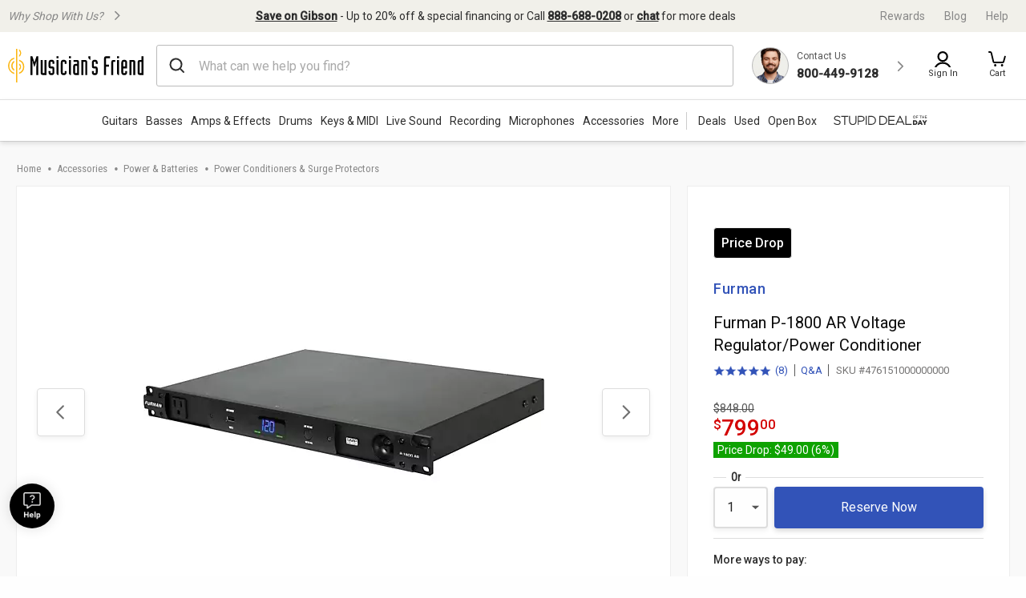

--- FILE ---
content_type: image/svg+xml
request_url: https://static.musiciansfriend.com/responsive/img/mf/right-arrow.svg?vId=2025.12.30.dev.myaccount.a&cb=4
body_size: 428
content:
<?xml version="1.0" standalone="no"?>
<!DOCTYPE svg PUBLIC "-//W3C//DTD SVG 20010904//EN"
 "http://www.w3.org/TR/2001/REC-SVG-20010904/DTD/svg10.dtd">
 <svg id="rightArrow" xmlns="http://www.w3.org/2000/svg" width="80" height="80" viewBox="0 0 80 80">
<defs>
    <filter id="Rectangle_1891" x="0" y="0" width="80" height="80" filterUnits="userSpaceOnUse">
      <feOffset dy="6" input="SourceAlpha"/>
      <feGaussianBlur stdDeviation="6" result="blur"/>
      <feFlood flood-opacity="0.078"/>
      <feComposite operator="in" in2="blur"/>
      <feComposite in="SourceGraphic"/>
    </filter>
  </defs>
  <g id="right-arrow" transform="translate(-557 -2056)">
    <g transform="matrix(1, 0, 0, 1, 557, 2056)" filter="url(#Rectangle_1891)">
      <rect data-name="Rectangle 1891" width="44" height="44" rx="2" transform="translate(62 12) rotate(90)" fill="rgba(255,255,255,0)"/>
    </g>
    <g id="Right_Arrow" data-name="Right Arrow" transform="translate(-1022 -2997)">
      <rect data-name="Rectangle 1433" width="22" height="22" transform="translate(1608 5076)" fill="none"/>
      <path data-name="Path 248" d="M5263.026,508.513l6.4,6.4-6.4,6.4" transform="translate(-3645.526 4571.987)" fill="none" stroke="#888888" stroke-linecap="round" stroke-width="2"/>
    </g>
  </g>
</svg>



--- FILE ---
content_type: text/javascript;charset=UTF-8
request_url: https://media.musiciansfriend.com/is/image/MMGS7/476151000000000_MEDIA_SET_NS?req=set,json
body_size: -71
content:
/*jsonp*/s7jsonResponse({"set":{"pv":"1.0","type":"media_set","n":"MMGS7/476151000000000_MEDIA_SET_NS","item":[{"i":{"n":"MMGS7/476151000000000_IMAGE_00"},"s":{"n":"MMGS7/476151000000000_IMAGE_00"},"dx":"2000","dy":"633","iv":"Z6AQB2"},{"i":{"n":"MMGS7/476151000000000_IMAGE_01"},"s":{"n":"MMGS7/476151000000000_IMAGE_01"},"dx":"2000","dy":"183","iv":"E_nQ73"},{"i":{"n":"MMGS7/476151000000000_IMAGE_02"},"s":{"n":"MMGS7/476151000000000_IMAGE_02"},"dx":"1998","dy":"207","iv":"9XvQd1"}]}},"");

--- FILE ---
content_type: application/x-javascript
request_url: https://static.musiciansfriend.com/cmn/productionJs/slickCarousel.r.js?vId=2025.12.30.dev.myaccount.a&cb=4
body_size: 256
content:
 GCI.SlickCarousel=function(){function h(a,b,e){const f=a.querySelector("[data-js=slick-config-object]");let c={};if(f){b=f.innerText.trim();b=b.replace(/\/\*(.|[\r\n])*?\*\//g,"").replace(/\/\/.*/gm,"");try{c=JSON.parse(b)}catch(k){console.log("unable to parse slick carousel config json "+k),c={}}f.remove()}else b&&(c=b);"undefined"!==typeof e&&(c=GCI.Utilities.mergeDeep({},c,e));$(a).slick(c);if(a.querySelectorAll("[data-pinch-zoom]").length||a.querySelectorAll("pinch-zoom").length)$(a).on("afterChange",
(k,g)=>{const l={scale:1,x:0,y:0,allowChangeEvent:!0};g&&g.$slides&&g.$slides.toArray().forEach(d=>{d=d.querySelector("pinch-zoom");null!=d&&"undefined"!==typeof d.setTransform&&d.setTransform(l)})});a.setAttribute("data-slick-initialized","1")}function m(){document.querySelectorAll("[data-slick-carousel]").forEach(a=>{a.getAttribute("data-slick-initialized")||null!==a.getAttribute("data-slick-carousel-delay-init")||h(a)})}return{initSingleCarousel:(a,b,e)=>GCI.ExternalResourceLoader.onExternalResourcesReady(()=>
h(a,b,e)),initAll:()=>GCI.ExternalResourceLoader.onExternalResourcesReady(m)}}();GCI.SlickCarousel.initAll();
